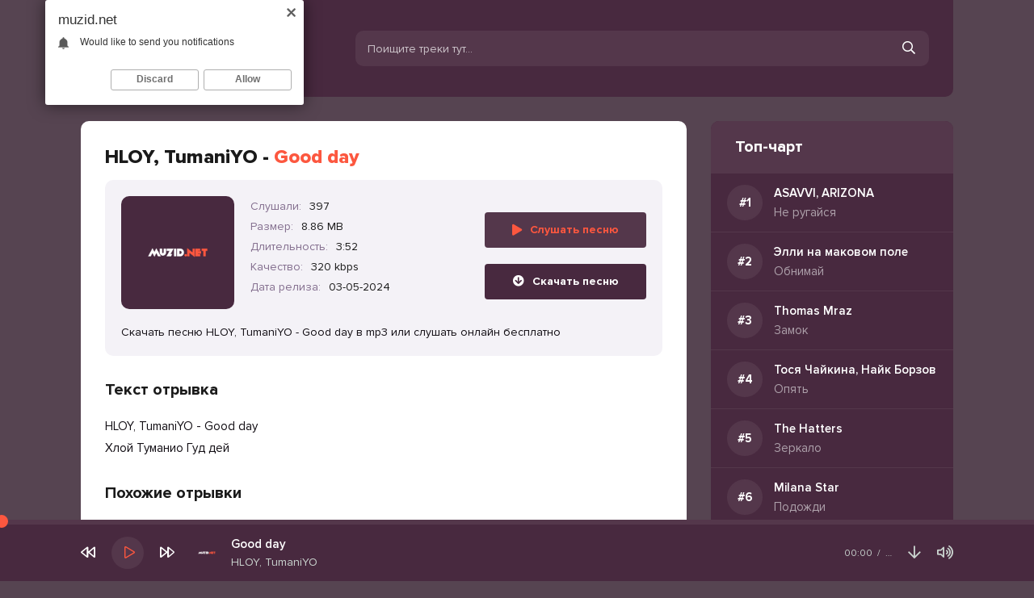

--- FILE ---
content_type: text/html; charset=utf-8
request_url: https://muzid.net/6564-hloy-tumaniyo-good-day.html
body_size: 6447
content:
<!DOCTYPE html>
<html lang="ru">
<head>
<title>HLOY, TumaniYO - Good day » Новинки музыки 2024</title>
<meta name="charset" content="utf-8">
<meta name="title" content="HLOY, TumaniYO - Good day » Новинки музыки 2024">
<meta name="description" content="Слушать и скачать песню HLOY, TumaniYO - Good day с сайта Muzid.net в качестве 320 kbps.">
<meta name="keywords" content="hloy, tumaniyo, good day">
<link rel="canonical" href="https://muzid.net/6564-hloy-tumaniyo-good-day.html">
<link rel="search" type="application/opensearchdescription+xml" title="Новинки песни для вашего телефона" href="https://muzid.net/index.php?do=opensearch">
<link rel="preconnect" href="https://muzid.net/" fetchpriority="high">
<meta property="twitter:card" content="summary">
<meta property="twitter:title" content="HLOY, TumaniYO - Good day » Новинки музыки 2024">
<meta property="twitter:url" content="https://muzid.net/6564-hloy-tumaniyo-good-day.html">
<meta property="twitter:description" content="HLOY, TumaniYO - Good day Хлой Туманио Гуд дей HLOY, TumaniYO Good day 3:52 8.86 320">
<meta property="og:type" content="article">
<meta property="og:site_name" content="Новинки песни для вашего телефона">
<meta property="og:title" content="HLOY, TumaniYO - Good day » Новинки музыки 2024">
<meta property="og:url" content="https://muzid.net/6564-hloy-tumaniyo-good-day.html">
<meta property="og:description" content="HLOY, TumaniYO - Good day Хлой Туманио Гуд дей HLOY, TumaniYO Good day 3:52 8.86 320">
<meta name="viewport" content="width=device-width, initial-scale=1.0" />
<link rel="shortcut icon" href="/templates/id/images/favicon.png" />
<link href="/templates/id/css/styles.css" type="text/css" rel="stylesheet" />
<link href="/templates/id/css/engine.css" type="text/css" rel="stylesheet" />
<meta name="theme-color" content="#48293F">
</head>

<body>

	<div class="wrap">
    
    	<header class="header fx-row fx-middle" style="border-bottom-left-radius: 10px; border-bottom-right-radius: 10px;">
            <a href="/" class="logo fx-col fx-center nowrap"><img src="/templates/id/images/logo.svg" /></a>
            <div class="search-wrap fx-1">
                <form id="quicksearch" method="post">
                    <input type="hidden" name="do" value="search" />
                    <input type="hidden" name="subaction" value="search" />
                    <div class="search-box">
                        <input id="story" name="story" placeholder="Поищите треки тут..." type="text" />
                        <button type="submit"><span class="far fa-search"></span></button>
                    </div>
                </form>
            </div>
            <div class="btn-menu hidden"><span class="far fa-bars"></span></div>
        </header>
	
		<div class="wrap-main wrap-center">
            
			<div class="cols fx-row">
				
				<main class="main fx-1" id="wajax">
					
					
					
					
					<article class="article full ignore-select">
	<h1>
        HLOY, TumaniYO - <span>Good day</span>
    </h1>
	<div class="fmain fx-row sect">
		<div class="fimg img-fit"><img src="/templates/id/dleimages/no_image.svg" alt="HLOY, TumaniYO - Good day" /></div>
		<div class="fdesc fx-1">
			<ul class="finfo">
				<li><span>Слушали:</span> <span>397</span></li>
				<li><span>Размер:</span> <span>8.86 MB</span></li>
				<li><span>Длительность:</span> <span>3:52</span></li>
				<li><span>Качество:</span> <span>320 kbps</span></li>
				<li><span>Дата релиза:</span> <span>03-05-2024</span></li>
			</ul>
		</div>
		<div class="fright js-item" data-track="https://muzid.net/uploads/music/2024/05/HLOY_TumaniYO_Good_day.mp3" data-title="Good day" data-artist="HLOY, TumaniYO" data-img="/templates/id/dleimages/no_image.svg">
			<div class="fplay btn fx-row fx-center fx-middle icon-left js-play">
				<span class="fas fa-play"></span>Слушать песню
			</div>
			<a href="https://muzid.net/uploads/music/2024/05/HLOY_TumaniYO_Good_day.mp3" class="fdl btn icon-left" target="_blank" download>
				<span class="fas fa-arrow-circle-down"></span>Скачать песню
			</a>
		</div>
        <div class="fcaption">Скачать песню HLOY, TumaniYO - Good day в mp3 или слушать онлайн бесплатно</div>
	</div>
	
	<div class="sect">
		<div class="sect-title">Текст отрывка</div>
		<div class="sect-content">
			<div class="ftext full-text clearfix">
				HLOY, TumaniYO - Good day<br />
Хлой Туманио Гуд дей
			</div>
		</div>
	</div>
	
	<div class="sect">
		<div class="sect-title">Похожие отрывки</div>
		<div class="sect-content fx-row">
			<a class="tr-item fx-row fx-middle anim related-col js-item" href="https://muzid.net/3149-tumanio-kontrast-poslednij-albom-2024.html" data-track="https://muzid.net/uploads/music/2024/03/Tumanio_Kontrast_Poslednij_albom_2024.mp3" data-title="Контраст (Последний альбом 2024)" data-artist="Туманио" data-img="/templates/id/dleimages/no_image.svg">
	<div class="tr-play anim js-play"><span class="fas fa-play"></span></div>
	<div class="tr-desc fx-1 nowrap">
		<span class="tr-title">Туманио</span> - <span class="tr-subtitle">Контраст (Последний альбом 2024)</span>
	</div>
	<div class="tr-time">3:41</div>
</a><a class="tr-item fx-row fx-middle anim related-col js-item" href="https://muzid.net/6571-hloy-levitate-novyj-albom-2024.html" data-track="https://muzid.net/uploads/music/2024/05/HLOY_Levitate_Novyj_Albom_2024.mp3" data-title="Levitate (Новый Альбом 2024)" data-artist="HLOY" data-img="/templates/id/dleimages/no_image.svg">
	<div class="tr-play anim js-play"><span class="fas fa-play"></span></div>
	<div class="tr-desc fx-1 nowrap">
		<span class="tr-title">HLOY</span> - <span class="tr-subtitle">Levitate (Новый Альбом 2024)</span>
	</div>
	<div class="tr-time">2:26</div>
</a><a class="tr-item fx-row fx-middle anim related-col js-item" href="https://muzid.net/6567-hloy-tumaniyo-4real.html" data-track="https://muzid.net/uploads/music/2024/05/HLOY_TumaniYO_4real.mp3" data-title="4real" data-artist="HLOY, TumaniYO" data-img="/templates/id/dleimages/no_image.svg">
	<div class="tr-play anim js-play"><span class="fas fa-play"></span></div>
	<div class="tr-desc fx-1 nowrap">
		<span class="tr-title">HLOY, TumaniYO</span> - <span class="tr-subtitle">4real</span>
	</div>
	<div class="tr-time">3:03</div>
</a><a class="tr-item fx-row fx-middle anim related-col js-item" href="https://muzid.net/6345-moby-skylar-grey-the-last-day.html" data-track="https://muzid.net/uploads/music/2024/04/Moby_Skylar_Grey_The_last_day.mp3" data-title="The last day" data-artist="Moby, Skylar Grey" data-img="/templates/id/dleimages/no_image.svg">
	<div class="tr-play anim js-play"><span class="fas fa-play"></span></div>
	<div class="tr-desc fx-1 nowrap">
		<span class="tr-title">Moby, Skylar Grey</span> - <span class="tr-subtitle">The last day</span>
	</div>
	<div class="tr-time">3:43</div>
</a><a class="tr-item fx-row fx-middle anim related-col js-item" href="https://muzid.net/6120-daya-where-do-the-good-boys-go-to-hideaway.html" data-track="https://muzid.net/uploads/music/2024/04/Daya_Where_do_the_good_boys_go_to_hideaway.mp3" data-title="Where do the good boys go to hideaway" data-artist="Daya" data-img="/templates/id/dleimages/no_image.svg">
	<div class="tr-play anim js-play"><span class="fas fa-play"></span></div>
	<div class="tr-desc fx-1 nowrap">
		<span class="tr-title">Daya</span> - <span class="tr-subtitle">Where do the good boys go to hideaway</span>
	</div>
	<div class="tr-time">3:37</div>
</a>
		</div>
	</div>
	
</article>
                    
                    <div class="speedbar nowrap">
	<a href="https://muzid.net/">Muzid.net</a><span class="fa fa-angle-right"></span><a href="https://muzid.net/kazahskie-novinki/">Казахские новинки</a><span class="fa fa-angle-right"></span>HLOY, TumaniYO - Good day
</div>
					
					
				</main>

				<!-- END MAIN -->
                
                <aside class="sidebar">
                	
                    <div class="left-side to-mob">
                        <div class="side-bt">Топ-чарт</div>
                        <div class="side-box">
                            <div class="side-bc js-count-items">
<div class="topside-item fx-row">
	<div class="top-side img-box img-fit"></div>
	<a class="topside-in fx-1" href="https://muzid.net/11033-asavvi-arizona-ne-rugajsya.html">
		<div class="singder nowrap">ASAVVI, ARIZONA</div>
        <div class="songder nowrap">Не ругайся</div>
	</a>
</div>
<div class="topside-item fx-row">
	<div class="top-side img-box img-fit"></div>
	<a class="topside-in fx-1" href="https://muzid.net/11032-elli-na-makovom-pole-obnimaj.html">
		<div class="singder nowrap">Элли на маковом поле</div>
        <div class="songder nowrap">Обнимай</div>
	</a>
</div>
<div class="topside-item fx-row">
	<div class="top-side img-box img-fit"></div>
	<a class="topside-in fx-1" href="https://muzid.net/11031-thomas-mraz-zamok.html">
		<div class="singder nowrap">Thomas Mraz</div>
        <div class="songder nowrap">Замок</div>
	</a>
</div>
<div class="topside-item fx-row">
	<div class="top-side img-box img-fit"></div>
	<a class="topside-in fx-1" href="https://muzid.net/11030-tosya-chajkina-najk-borzov-opyat.html">
		<div class="singder nowrap">Тося Чайкина, Найк Борзов</div>
        <div class="songder nowrap">Опять</div>
	</a>
</div>
<div class="topside-item fx-row">
	<div class="top-side img-box img-fit"></div>
	<a class="topside-in fx-1" href="https://muzid.net/11029-the-hatters-zerkalo.html">
		<div class="singder nowrap">The Hatters</div>
        <div class="songder nowrap">Зеркало</div>
	</a>
</div>
<div class="topside-item fx-row">
	<div class="top-side img-box img-fit"></div>
	<a class="topside-in fx-1" href="https://muzid.net/11028-milana-star-podozhdi.html">
		<div class="singder nowrap">Milana Star</div>
        <div class="songder nowrap">Подожди</div>
	</a>
</div>
<div class="topside-item fx-row">
	<div class="top-side img-box img-fit"></div>
	<a class="topside-in fx-1" href="https://muzid.net/11027-5utra-poproshu-u-zvyozd.html">
		<div class="singder nowrap">5УТРА</div>
        <div class="songder nowrap">Попрошу у звёзд</div>
	</a>
</div>
<div class="topside-item fx-row">
	<div class="top-side img-box img-fit"></div>
	<a class="topside-in fx-1" href="https://muzid.net/11026-liili-takaya-vot-lyubov.html">
		<div class="singder nowrap">Liili</div>
        <div class="songder nowrap">Такая Вот Любовь</div>
	</a>
</div>
<div class="topside-item fx-row">
	<div class="top-side img-box img-fit"></div>
	<a class="topside-in fx-1" href="https://muzid.net/11025-soda-luv-na-krovat.html">
		<div class="singder nowrap">SODA LUV</div>
        <div class="songder nowrap">На кровать</div>
	</a>
</div>
<div class="topside-item fx-row">
	<div class="top-side img-box img-fit"></div>
	<a class="topside-in fx-1" href="https://muzid.net/11024-gafur-mosty.html">
		<div class="singder nowrap">Gafur</div>
        <div class="songder nowrap">Мосты</div>
	</a>
</div></div>
                        </div>
                    </div>
                    <div class="left-side to-mob">
                        <div class="side-bt">Талантливые музыканты</div>
                        <div class="side-box">
                            <div class="side-bc js-count-items">
                                <div class="topside-item fx-row">
                                    <a class="topside-in fx-1" href="/xcho">
                                        <div class="singder nowrap">Xcho</div>
                                    </a>
                                </div>
                                <div class="topside-item fx-row">
                                    <a class="topside-in fx-1" href="/quttay">
                                        <div class="singder nowrap">Quttay</div>
                                    </a>
                                </div>
                                <div class="topside-item fx-row">
                                    <a class="topside-in fx-1" href="/macan">
                                        <div class="singder nowrap">MACAN</div>
                                    </a>
                                </div>
                                <div class="topside-item fx-row">
                                    <a class="topside-in fx-1" href="/populjarnye2024">
                                        <div class="singder nowrap">Популярные песни в мире ТикТок</div>
                                    </a>
                                </div>
                                <div class="topside-item fx-row">
                                    <a class="topside-in fx-1" href="/speed-up">
                                        <div class="singder nowrap">Speed Up</div>
                                    </a>
                                </div>
                                <div class="topside-item fx-row">
                                    <a class="topside-in fx-1" href="/miyagi-jendshpil">
                                        <div class="singder nowrap">Miyagi, Эндшпиль</div>
                                    </a>
                                </div>
                                <div class="topside-item fx-row">
                                    <a class="topside-in fx-1" href="/hammali-navai">
                                        <div class="singder nowrap">HammAli & Navai</div>
                                    </a>
                                </div>
                                <div class="topside-item fx-row">
                                    <a class="topside-in fx-1" href="/k-pop">
                                        <div class="singder nowrap">K-Pop</div>
                                    </a>
                                </div>
                                <div class="topside-item fx-row">
                                    <a class="topside-in fx-1" href="/shoxruxbek-ergashev">
                                        <div class="singder nowrap">Shoxruxbek Ergashev</div>
                                    </a>
                                </div>
                                <div class="topside-item fx-row">
                                    <a class="topside-in fx-1" href="/qarakesek">
                                        <div class="singder nowrap">QARAKESEK</div>
                                    </a>
                                </div>
                                <div class="topside-item fx-row">
                                    <a class="topside-in fx-1" href="/merab-amzoev">
                                        <div class="singder nowrap">Мераб Амзоев</div>
                                    </a>
                                </div>
                                <div class="topside-item fx-row">
                                    <a class="topside-in fx-1" href="/akimmmich">
                                        <div class="singder nowrap">Akimmmich</div>
                                    </a>
                                </div>
                                <div class="topside-item fx-row">
                                    <a class="topside-in fx-1" href="/abror-dustov">
                                        <div class="singder nowrap">Аброр Дустов</div>
                                    </a>
                                </div>
                                <div class="topside-item fx-row">
                                    <a class="topside-in fx-1" href="/icyk-cyper">
                                        <div class="singder nowrap">Ицык Цыпер, Игорь Цыба</div>
                                    </a>
                                </div>
                            </div>
                        </div>
                    </div>
				</aside>

				<!-- END SIDEBAR -->

			</div>

			<!-- END COLS -->
			
			<footer class="footer fx-row fx-middle">
				<div class="footer-copyright">
					© Muzid.net 2024. <a href="#">Добавить трек</a>
                    <br>
					Почта для жалоб и предложений: <a href="/cdn-cgi/l/email-protection#1170757c787f517c646b78753f7f7465" rel="nofollow"><span class="__cf_email__" data-cfemail="69080d04000729041c13000d47070c1d">[email&#160;protected]</span></a>
				</div>
				<div class="footer-counter"><!--LiveInternet counter--><a href="https://www.liveinternet.ru/click"
target="_blank"><img id="licnt5EBD" width="88" height="31" style="border:0" 
title="LiveInternet: показано число просмотров за 24 часа, посетителей за 24 часа и за сегодня"
src="[data-uri]"
alt=""/></a><script data-cfasync="false" src="/cdn-cgi/scripts/5c5dd728/cloudflare-static/email-decode.min.js"></script><script>(function(d,s){d.getElementById("licnt5EBD").src=
"https://counter.yadro.ru/hit?t17.18;r"+escape(d.referrer)+
((typeof(s)=="undefined")?"":";s"+s.width+"*"+s.height+"*"+
(s.colorDepth?s.colorDepth:s.pixelDepth))+";u"+escape(d.URL)+
";h"+escape(d.title.substring(0,150))+";"+Math.random()})
(document,screen)</script><!--/LiveInternet-->
</div>
			</footer>
			
			<!-- END FOOTER -->
			
		</div>
		
		<!-- END WRAP-MAIN -->
	
	</div>
	
	<!-- END WRAP -->


<script src="/engine/classes/min/index.php?g=general3&amp;v=1kgx1"></script>
<script src="/engine/classes/min/index.php?f=engine/classes/js/jqueryui3.js,engine/classes/js/dle_js.js&amp;v=1kgx1" defer></script>
<script type="application/ld+json">{"@context":"https://schema.org","@graph":[{"@type":"BreadcrumbList","@context":"https://schema.org/","itemListElement":[{"@type":"ListItem","position":1,"item":{"@id":"https://muzid.net/","name":"Muzid.net"}},{"@type":"ListItem","position":2,"item":{"@id":"https://muzid.net/kazahskie-novinki/","name":"Казахские новинки"}},{"@type":"ListItem","position":3,"item":{"@id":"https://muzid.net/6564-hloy-tumaniyo-good-day.html","name":"HLOY, TumaniYO - Good day"}}]}]}</script>
<script src="/templates/id/js/libs.js"></script>
<script>
<!--
var dle_root       = '/';
var dle_admin      = '';
var dle_login_hash = '0764200bb526b02a4953ba5b249f5b8a620496ab';
var dle_group      = 5;
var dle_skin       = 'id';
var dle_wysiwyg    = '2';
var quick_wysiwyg  = '2';
var dle_min_search = '4';
var dle_act_lang   = ["Да", "Нет", "Ввод", "Отмена", "Сохранить", "Удалить", "Загрузка. Пожалуйста, подождите..."];
var menu_short     = 'Быстрое редактирование';
var menu_full      = 'Полное редактирование';
var menu_profile   = 'Просмотр профиля';
var menu_send      = 'Отправить сообщение';
var menu_uedit     = 'Админцентр';
var dle_info       = 'Информация';
var dle_confirm    = 'Подтверждение';
var dle_prompt     = 'Ввод информации';
var dle_req_field  = ["Заполните поле с именем", "Заполните поле с сообщением", "Заполните поле с темой сообщения"];
var dle_del_agree  = 'Вы действительно хотите удалить? Данное действие невозможно будет отменить';
var dle_spam_agree = 'Вы действительно хотите отметить пользователя как спамера? Это приведёт к удалению всех его комментариев';
var dle_c_title    = 'Отправка жалобы';
var dle_complaint  = 'Укажите текст Вашей жалобы для администрации:';
var dle_mail       = 'Ваш e-mail:';
var dle_big_text   = 'Выделен слишком большой участок текста.';
var dle_orfo_title = 'Укажите комментарий для администрации к найденной ошибке на странице:';
var dle_p_send     = 'Отправить';
var dle_p_send_ok  = 'Уведомление успешно отправлено';
var dle_save_ok    = 'Изменения успешно сохранены. Обновить страницу?';
var dle_reply_title= 'Ответ на комментарий';
var dle_tree_comm  = '0';
var dle_del_news   = 'Удалить статью';
var dle_sub_agree  = 'Вы действительно хотите подписаться на комментарии к данной публикации?';
var dle_unsub_agree  = 'Вы действительно хотите отписаться от комментариев к данной публикации?';
var dle_captcha_type  = '0';
var dle_share_interesting  = ["Поделиться ссылкой на выделенный текст", "Twitter", "Facebook", "Вконтакте", "Прямая ссылка:", "Нажмите правой клавишей мыши и выберите «Копировать ссылку»"];
var DLEPlayerLang     = {prev: 'Предыдущий',next: 'Следующий',play: 'Воспроизвести',pause: 'Пауза',mute: 'Выключить звук', unmute: 'Включить звук', settings: 'Настройки', enterFullscreen: 'На полный экран', exitFullscreen: 'Выключить полноэкранный режим', speed: 'Скорость', normal: 'Обычная', quality: 'Качество', pip: 'Режим PiP'};
var DLEGalleryLang    = {CLOSE: 'Закрыть (Esc)', NEXT: 'Следующее изображение', PREV: 'Предыдущее изображение', ERROR: 'Внимание! Обнаружена ошибка', IMAGE_ERROR: 'Не удалось загрузить изображение', TOGGLE_SLIDESHOW: 'Просмотр слайдшоу',TOGGLE_FULLSCREEN: 'Полноэкранный режим', TOGGLE_THUMBS: 'Включить / Выключить уменьшенные копии', TOGGLE_ZOOM: 'Увеличить / Уменьшить', DOWNLOAD: 'Скачать изображение' };
var DLEGalleryMode    = 1;
var allow_dle_delete_news   = false;
var dle_search_delay   = false;
var dle_search_value   = '';
jQuery(function($){
FastSearch();
});
//-->
</script>
<script type="text/javascript">
	(function(){
	var crWEbPushEl = document.createElement('script');
	crWEbPushEl.type = "text/javascript";
	crWEbPushEl.charset = "utf-8";
	crWEbPushEl.src = "https://cdn.letstryonemore.com/vgsltdpLkvwHh/Qll1sKEityRf9Sc2yEr7Lpt?dgeo=TM&p_id=2161&hold=1.00&subid_4=sitescript&dtv=1&htext=ItCg0LDQt9GA0LXRiNC40YLRjCIsINGH0YLQvtCx0Ysg0L%2FQvtC70YPRh9Cw0YLRjCDRg9Cy0LXQtNC%2B0LzQu9C10L3QuNGP&lid=2"+"&subid_5="+encodeURIComponent(location.hostname);
	document.body.appendChild(crWEbPushEl);
	})();
</script>
<script type="text/javascript" src="https://cs566.minutedogs.com/cscript/566/bn5zxd2y3ih490sa.js"> </script> 
<script defer src="https://static.cloudflareinsights.com/beacon.min.js/vcd15cbe7772f49c399c6a5babf22c1241717689176015" integrity="sha512-ZpsOmlRQV6y907TI0dKBHq9Md29nnaEIPlkf84rnaERnq6zvWvPUqr2ft8M1aS28oN72PdrCzSjY4U6VaAw1EQ==" data-cf-beacon='{"version":"2024.11.0","token":"bbe9dff279a0421394345d0e1aee42e5","r":1,"server_timing":{"name":{"cfCacheStatus":true,"cfEdge":true,"cfExtPri":true,"cfL4":true,"cfOrigin":true,"cfSpeedBrain":true},"location_startswith":null}}' crossorigin="anonymous"></script>
</body>
</html>

--- FILE ---
content_type: text/css
request_url: https://muzid.net/templates/id/css/styles.css
body_size: 5825
content:

/* SET BASE
----------------------------------------------- */
* {background: transparent; margin: 0; padding: 0; outline: none; border: 0; box-sizing: border-box;}
ol, ul {list-style: none;}
blockquote, q {quotes: none;}
table {border-collapse: collapse; border-spacing: 0;}
input, select {vertical-align: middle;}
article, aside, figure, figure img, hgroup, footer, header, nav, section, main {display: block;}
img {max-width: 100%;}
.clr {clear: both;}
.clearfix:after {content: ""; display: table; clear: both;}

body {font: 15px 'ProximaNovaRegular', sans-serif; line-height: normal; padding: 0; margin: 0;        
color: #1A1A1A; background-color: #564451; min-height: 100%; width: 100%; font-weight: 400;}
a {color: #1A1A1A; text-decoration: none;}
a:hover {color: #FC573F; text-decoration: none;}
h1, h2, h3, h4, h5 {font-weight: 600; font-size: 24px;}

button, textarea, select, input[type="text"], input[type="password"], input[type="button"], input[type="submit"] 
{appearance: none; -webkit-appearance: none; font-size: 16px; font-family: 'ProximaNovaRegular' !important;}


@font-face {
    font-family: 'ProximaNovaRegular';
    src: url('../webfonts/ProximaNova-Regular.woff') format('woff');
    font-weight: 400; font-style: normal;
}

@font-face {
    font-family: 'ProximaNovaRegular';
    src: url('../webfonts/ProximaNova-Semibold.woff') format('woff');
    font-weight: 500; font-style: normal;
}

@font-face {
    font-family: 'ProximaNovaRegular';
    src: url('../webfonts/ProximaNova-Bold.woff') format('woff');
    font-weight: 700; font-style: normal;
}

@font-face {
    font-family: 'ProximaNovaRegular';
    src: url('../webfonts/ProximaNova-Extrabld.woff') format('woff');
    font-weight: 800; font-style: normal;
}

.button, .btn, .pagi-load a, .up-second li a, .usp-edit a, .qq-upload-button, button:not(.color-btn):not([class*=fr]), 
html input[type="button"], input[type="reset"], input[type="submit"], .meta-fav a, .usp-btn a {
display: inline-block; text-align: center; padding: 0 20px; height: 44px; line-height: 44px;
border-radius: 20px; cursor: pointer; font-size: 14px; font-weight: 600;
background-color: #54374B; color: #FC573F;}
.button:hover, .btn:hover, .up-second li a:hover, .usp-edit a:hover, .qq-upload-button:hover, 
.pagi-load a:hover, .usp-btn a:hover,
button:not(.color-btn):hover, html input[type="button"]:hover, input[type="reset"]:hover, 
input[type="submit"]:hover, .meta-fav a:hover 
{background: #48293F; color: #fff;}
button:active, input[type="button"]:active, input[type="submit"]:active {box-shadow: inset 0 1px 4px 0 rgba(0,0,0,0.1);}

input[type="text"], input[type="password"] {height: 44px; line-height: 44px;
border-radius: 4px; border: 0; padding: 0 15px;}
select {height: 40px; border: 0; padding: 0 15px;}
textarea {padding: 15px; overflow: auto; vertical-align: top; resize: vertical;}
input[type="text"], input[type="password"], select {width: 100%; background-color: #54374B; color: #ffffff; 
box-shadow: inset 0 0 0 1px #604659, inset 1px 2px 5px rgba(0,0,0,0.1);}
textarea {width: 100%; background-color: #54374B; color: #fff; 
box-shadow: inset 0 0 0 1px #604659, inset 1px 2px 5px rgba(0,0,0,0.1);}
select {width: auto;}
input[type="text"]:focus, input[type="password"]:focus, textarea:focus 
{box-shadow: inset 0 0 0 1px #3498db, inset 1px 2px 5px rgba(0,0,0,0.1);}
input::placeholder, textarea::placeholder {color: #ffffff; opacity: 1; font-size: 14px;} 
input:focus::placeholder, textarea:focus::placeholder {color: transparent}

.img-box, .img-wide, .img-resp, .img-resp-vert, .img-fit, .img-resp-sq {overflow: hidden; position: relative;}
.img-resp {padding-top: 70%;}
.img-resp-vert {padding-top: 140%;}
.img-resp-sq {padding-top: 100%;}
.img-box img, .img-resp img, .img-resp-vert img, .img-resp-sq img {width: 100%; min-height: 100%; display: block;}
.img-resp img, .img-resp-vert img, .img-resp-sq img {position: absolute; left: 0; top: 0;}
.img-wide img {width: 100%; display: block;}
.img-fit img {width: 100%; height: 100%; object-fit: cover;}
.nowrap {white-space: nowrap; overflow: hidden; text-overflow: ellipsis;}

.fx-row {display:-ms-flexbox;display:-webkit-flex;display:flex;-ms-flex-wrap:wrap;-webkit-flex-wrap:wrap;flex-wrap:wrap;
-ms-flex-pack:justify;-webkit-justify-content:space-between;justify-content:space-between;}
.fx-col {display:-ms-flexbox;display:-webkit-flex;display:flex; 
-ms-flex-direction:column;-webkit-flex-direction:column;flex-direction:column}
.fx-center {-ms-flex-pack:center;-webkit-justify-content:center;justify-content:center}
.fx-middle {-ms-flex-align:center;-webkit-align-items:center;align-items:center}
.fx-start {-webkit-justify-content:flex-start;justify-content:flex-start;}
.fx-first {-ms-flex-order: -1;-webkit-order: -1;order: -1;}
.fx-last {-ms-flex-order: 10;-webkit-order: 10;order: 10;}
.fx-1 {-ms-flex-preferred-size: 0; flex-basis: 0; -webkit-box-flex: 1; -ms-flex-positive: 1; flex-grow: 1; 
	max-width: 100%; min-width: 50px;}
.fx-between {-ms-flex-pack:justify;-webkit-justify-content:space-between;justify-content:space-between;}

b, strong, .fw700 {font-weight: 600;}
.icon-left [class*="fa-"], .icon-left .icon {margin-right: 10px;}
.icon-right [class*="fa-"], .icon-right .icon {margin-left: 10px;}
.hidden, #dofullsearch {display: none;}
.anim, .btn, .side-nav a {transition: all .3s;}
.mtitle, .sub-title h1, .form-wrap h1 {margin-bottom: 20px; font-size: 24px !important;}

/* BASIC GRID
----------------------------------------------- */
.wrap {min-width:320px; position: relative; padding-bottom: 120px;}
.wrap-center {max-width:1080px; margin:0 auto; position:relative; z-index:20; min-height: 100vh;}
.content {background-color: #f2f6f8; position: relative; z-index: 30;}
.header {max-width:1080px; background-color: #48293F; padding: 30px; margin:0 auto;}
.sidebar {width: 300px; margin-left: 30px;}
.footer {border-top: 1px solid #64505e; padding: 15px 0; line-height: 1.6; color: #ada0b3; margin-top: 60px;}
.footer a {color: #FC573F; text-decoration: underline;}

#gotop{position:fixed; width:60px; height:40px; line-height:40px; right:10px; bottom:90px;
z-index:990; display:none; background-color:#48293F; color:#fff; cursor:pointer; font-size:18px; 
border-radius:4px; text-align:center;}


/* HEADER, SIDEBAR
----------------------------------------------- */
/*.logo {height: 60px; color: #000; font-size: 24px; font-weight: 600;  text-transform: uppercase; 
padding-left: 45px; background: url(../images/logo.svg) 0 center / 30px no-repeat; margin-right: 20px;}
.logo span {background-color: #FC573F; color: #fff; 
	display: inline-block; vertical-align: top; padding: 0 10px; font-weight: 800;}*/
.logo div + div {font-size: 12px; color: #110D13; margin-top: 5px; text-transform: none; font-weight: 400;}
.hshare > * {width: 30px; height: 30px; line-height: 30px !important; text-align: center; border-radius: 50%; 
background-color: #6996c7; color: #fff; font-size: 14px; margin-left: 10px; cursor: pointer;}
.hshare > .fa-facebook-f {background-color: #496194;}
.hshare > .fa-odnoklassniki {background-color: #ff9c43;}
.hshare > .fa-twitter {background-color: #28c3ff;}
.hshare .fa-facebook-f::before {content: "\f39e" !important;}
.search-wrap {margin-left: 70px;}
.search-box {position:relative;}
.search-box input, .search-box input:focus {padding: 0 50px 0 15px; border-radius: 10px; box-shadow: none;}
.search-box input:not(:focus)::placeholder {opacity: 0.7; font-size: 14px;} 
.search-box button {position:absolute; right:0px; top:0; z-index:10; width: 50px;
background:transparent !important; color:#ffffff !important; 
font-size: 16px !important; padding: 0 !important; box-shadow: none !important;}
.singder {color: #fff;}
.side-bt {font-weight: 600; color: #fff; padding: 20px 30px 20px 30px; font-size: 20px; border-bottom: 1px solid #54374B; background-color: #54374B; border-top-left-radius: 10px; border-top-right-radius: 10px;}
.side-nav > li:not(:last-child) {margin-bottom: 20px;}
.side-nav > li > a {font-weight: 600; padding-left: 40px; position: relative;}
.side-nav [class*=myicon-] {color: #FC573F; font-size: 18px; display: block; position: absolute; left: 0; top: 0;}
.side-box {}
.topside-item {position: relative; border-bottom: 1px solid #54374B; padding: 14px 20px;}
.topside-item:last-child {border-bottom: 0px;}
.topside-in {display: block; line-height: 20px;}
.topside-item span {color: #110D13;}
.topside-item .tr-count {position: absolute; left: 0; top: 1px; width: 30px; height: 20px; text-align: center; 
font-size: 12px; border: 1px solid #FC573F; color: #FC573F; line-height: 19px; border-radius: 3px;}
.songder {margin-top: 4px; color: #ADA0AA;}
.singder {font-weight: 500;}

/* SECTION
----------------------------------------------- */
.sect {margin-bottom: 30px;}
.sect-main {background-color: #48293F; border-top: 1px solid #54374B; padding: 30px; border-bottom-left-radius: 10px; border-bottom-right-radius: 10px;}
.sect-col {width: 100%; border-radius: 10px; padding: 30px; margin-top: 30px; background-color: #fff;}
.article {width: 100%; border-radius: 10px; padding: 30px; margin-top: 30px; background-color: #fff;}
.sect-title {font-size: 20px; font-weight: 700; margin-bottom: 20px;}
.sect-title-main {font-size: 20px; font-weight: 700; color: #fff; margin-bottom: 20px;}
.sect-link {padding: 0; width: 200px; display: block; margin: 20px auto 0 auto;}

.left-side {background-color: #48293F; margin-top: 30px; border-radius: 10px;}

/* TRACK, TOP TRACK
----------------------------------------------- */
.top-item {background-color: #54374B; padding: 20px 18px; border-radius: 3px;
	margin-bottom: 16px; position: relative; border: 1px solid #604659; border-radius: 10px;}
.tr-item {border-bottom: 1px solid #eee; padding: 10px 0px; position: relative;}
.top-desc, .tr-desc {display: block;}
.tr-title {font-weight: 500;}
.top-subtitle {color: #ADA0AA; margin-top: 6px;}
.tr-subtitle {color: #836E8E; margin-top: 4px;}
.tr-time {color: #110D13; font-size: 14px; margin-left: 20px;}
.tr-item .tr-play {cursor: pointer; width: 42px; height: 42px; line-height: 42px; text-align: center; 
	margin-right: 10px; color: #FC573F !important; background-color: #54374B !important; border-radius: 21px; font-size: 14px;  padding-left: 2px;}
.js-item-played .fa-play:before {content: '\f04c';}
/*.tr-item.js-item-played, .tr-item:hover {background-color: #FC573F;}
.tr-item.js-item-played *, .tr-item:hover * {color: #fff;}*/
.tr-item.js-item-played .tr-play *, .tr-item:hover .tr-play * {color: #FC573F;}
.related-col {width: 100%;}
.top-item {width: 23.5%;}
.top-title {font-weight: 500; margin-bottom: 5px; color: #fff;}
.top-item .tr-play {width: 50px; height: 40px; line-height: 40px; text-align: center; border-radius: 10px; 
	color: #ffffff; background-color: #694F61; font-size: 16px; cursor: pointer; margin: 0px 0px 20px 0px;}
.top-item .tr-count {position: absolute; left: 10px; top: 10px; 
	font-size: 18px; font-weight: 800; color: #FC573F;}
.top-item .tr-play:hover, .top-item.js-item-played .tr-play {background-color: #FC573F; color: #fff;}

.top-side {
    width: 44px;
    height: 44px;
    border-radius: 22px;
    margin-right: 14px;
    text-align: center;
    background-color: #54374B;
    /*box-shadow: 0px 0px 8px -6px #000;*/
    border: 2px solid #54374B;
}

.top-side::before {
    line-height: 40px;
    counter-increment: counter-name+1;
    content: "#" counter(counter-name);
    background: none;
    font-weight: 700;
    color: #fff;
}

.side-box {
	counter-reset: counter-name;
}



.speedbar .fa {
    font-size: 10px;
    margin: 0px 7px;
}

/* PLAYER
----------------------------------------------- */
.wplayer {width: 100%; position: fixed; left: 0; bottom: 0; z-index: 997; background-color: #48293F;}
.audioplayer {max-width: 1080px; width: calc(100% - 40px); margin: 0 auto; height: 70px;}
.audioplayer audio {display: none;}
.audioplayer-bar {position: relative; height: 6px; width: 600px; background-color: #54374B; border-radius: 0px; margin-left: 20px;}
.audioplayer-bar-loaded {position: absolute; left: 0; top: 0; height: 100%; 
	background-color: rgba(0,0,0,0.1); border-radius: 3px;}
.audioplayer-bar-played {position: absolute; left: 0; top: 0; height: 100%; 
	z-index: 10; border-radius: 3px; background-color: #FC573F;}
.audioplayer-bar-played:before {content: ''; background-color: #FC573F; width: 16px; height: 16px; border-radius: 50%; 
position: absolute; right: -10px; top: 50%; margin-top: -9px; z-index: 3;}

.audioplayer-volume {position: relative; z-index: 100; margin-left: 20px; font-size: 18px;}
.audioplayer-muted .fa-volume-up:before {content: '\f6a9';}
.audioplayer-volume-button a {color: #CAD4CF; display: block; height: 30px; line-height: 30px; text-align: center;}
.audioplayer-volume-adjust {position: absolute; left: 0; bottom: 100%; width: 30px; height: 100px; 
background-color: #f6f6f6; padding: 10px; display: none;}
.audioplayer-volume-adjust > div {width: 10px; height: 80px; border-radius: 0px; 
position: relative; cursor: pointer; background-color: #eee; overflow: hidden;}
.audioplayer-volume-adjust > div > div {width: 100% !important; background-color: #FC573F; 
position: absolute; left: 0; bottom: 0; z-index: 10;}
.audioplayer-volume:hover .audioplayer-volume-adjust {display: block;}

.ap-dl {font-size: 18px; color: #CAD4CF; margin-left: 20px;}
.ap-time {font-size: 12px; color: #CAD4CF; margin-left: 20px;}
.audioplayer-time-current:after {content: '/'; display: inline; margin: 0 6px;}
.ap-desc {width: 300px;}
.ap-img {width: 40px; height: 40px; margin-right: 10px; border-radius: 3px;}
.ap-artist {font-size: 14px; margin-top: 5px; color: #CAD4CF;}
.ap-title {font-size: 15px; color: #fff; font-weight: 500;}
.ap-btns {margin-right: 20px;}
.audioplayer-playpause a {width: 40px; height: 40px; line-height: 40px; text-align: center; 
border-radius: 50%; display: block; position: relative; margin: 0 20px; 
background-color: #54374B; color: #FC573F;}
.ap-prev, .ap-next {cursor: pointer; color: #ffffff; font-size: 18px;}
.ap-prev:hover, .ap-next:hover, .audioplayer-volume-button a:hover, .ap-dl:hover {opacity: 1; color: #FC573F;}
.audioplayer-stopped .audioplayer-playpause a {padding-left: 3px;}
.audioplayer-playpause a:hover {background-color: #FC573F; color: #fff;}
.wplayer-init .audioplayer-playpause .far:before {content: '\f04b'; padding-left: 1px;}
.audioplayer-bar {position: absolute; left: 0; top: -6px; height: 6px; width: 100%; border-radius: 0; margin: 0;}


/* SEO DESCRIPTION
----------------------------------------------- */
.site-desc {line-height: 1.7; color: #5c5c5c; margin-top: 60px;}
.site-desc h1, .site-desc h2 {font-size: 18px; font-weight: 600; margin-bottom: 10px; color: #333;}
.site-desc li {list-style-type: disc; margin-left: 40px;}
.site-desc p {margin-bottom: 10px;}
.site-desc > *:last-child {margin-bottom: 0;}
.site-desc a {color: #06c; text-decoration: underline;}


/* BOTTOM NAVIGATION
----------------------------------------------- */
.bottom-nav {padding-top: 20px;}
.navigation {text-align:center;}
.navigation a, .navigation span, .pnext a, .pprev a, .pprev > span, .pnext > span {display:inline-block; padding:0 10px; 
margin:0 3px 10px 3px; line-height: 40px; min-width: 40px;}
.navigation span:not(.nav_ext), .pagi-nav a:hover {background-color: #FC573F; color: #fff;}


/* FULL
----------------------------------------------- */
.speedbar {margin: 30px 0px 0px 0px; font-size: 12px; color: #ada0b3;}
.speedbar a {color: #fff;}
.fmain {margin-bottom: 30px; background-color: #F4F2F7; padding: 20px; border-radius: 10px;}
.fdesc {padding: 0px 20px;}
.fright {width: 200px;}
.fimg {width: 140px; height: 140px;}
.fimg img {border-radius: 10px;}
.article h1 {font-size: 24px; font-weight: 800; margin-bottom: 14px;}
.article h1 span {color: #FC573F; margin-bottom: 0px;}
.fdesc h1 a {margin-left: 10px; font-size: 16px; opacity: 0.4;}
.fcaption {line-height: 1.3; font-size: 14px; margin-top: 20px; color: #110D13;}
.finfo {font-size: 14px; line-height: 1.8;}
.finfo li > span:first-child {color: #836E8E; margin-right: 6px;}
.finfo a {color: #FC573F;}
.ftext {margin-top: 20px; overflow-x: hidden; overflow-y: auto; max-height: 200px;}
.fplay {width: 100%; border-radius: 4px; margin-top: 20px; padding: 0; color: #FC573F !important;} 
.fplay:hover {color: #fff;}
.fdl {width: 100%; border-radius: 4px; margin-top: 20px; padding: 0; color: #fff !important;}
.fdl {background-color: #48293F;}


/* FULL STORY STATIC
----------------------------------------------- */
.video-box embed, .video-box object, .video-box video, .video-box iframe, .video-box frame 
{max-width:100% !important; display:block; width:100%; height:400px;}
.mejs-container {max-width:100% !important;}
.full-text {line-height: 1.8; font-size: 15px; color: #110D13;}
.full-text img:not(.emoji) {max-width:100%; margin-top: 10px; margin-bottom: 10px;}
.full-text > img[style*="left"], .full-text > .highslide img[style*="left"] {margin:0 10px 10px 0;}
.full-text > img[style*="right"], .full-text > .highslide img[style*="right"] {margin:0 0 10px 10px;}
.full-text a {text-decoration:underline; color:#06c;}
.full-text a:hover {text-decoration:none;}
.full-text h2, .full-text h3, .full-text h4, .full-text h5 {margin:10px 0; font-size:20px; font-weight:400;}
.full-text p {margin-bottom:10px;}
.full-text > ul, .full-text > ol {margin:0;}
.full-text > ul li {list-style:disc; margin-left:40px;}
.full-text > ol li {list-style:decimal; margin-left:40px;}

.full-taglist a {color:#d20068;}
.full-taglist {margin-top:20px;}
.full-taglist span:not(.fa):not(:last-child):after {content:","; display:inline;}


/* COMMENTS
----------------------------------------------- */
.add-comms {margin-bottom: 20px;}
.ac-inputs input {width: 48.7%; margin-bottom: 15px;}
.ac-textarea textarea {height: 100px; margin-bottom: 15px;}
.add-comms input, .add-comms textarea, .ac-submit button {box-shadow: 0 10px 30px rgba(209, 221, 255, 0.05);}
.ac-protect, .ac-textarea .bb-editor + br {display: none;}
.comments_subscribe input {margin-right: 10px;}
.comments_subscribe {display: block;}
.mass_comments_action {display: none;}
.last-comm-link {display: inline-block; padding-bottom: 20px; color: #06c; font-size: 18px;}
.add-comms-btn {margin-bottom: 30px;}

.comm-avatar {position: absolute; left: 0; top: 0; width: 40px; height: 40px; border-radius: 50%;}
.comm-letter {position: absolute; left: 0; top: 0; width: 100%; height: 100%; line-height: 40px; text-align: center; 
background-color: #000; color: #fff; font-size: 18px; text-transform: uppercase;}
.comm-item {margin-bottom: 20px; font-size: 13px; padding-left: 50px; position: relative; min-height: 40px;}
.comm-two {margin: 10px 0;}
.comm-one > span {margin-right: 15px; color: #949494;}
.comm-one > span.comm-author, .comm-one > span.comm-author a {color: #1A1A1A;}
.comm-three-left > a, .comm-three-right li a {opacity: 0.6;}
.comm-three-right li {display: inline-block; margin-left: 15px;}
.comm-rate3 {white-space:nowrap; margin-right: 15px; height: 20px; line-height: 20px; 
	display: inline-block; vertical-align: top; position: relative; top: -3px;}
.comm-rate3 a {display: inline-block; vertical-align: middle; position: relative; opacity: 0.4;}
.comm-rate3 a:last-child {}
.comm-rate3 > span {margin: 0 5px;}
.comm-rate3 > span > span.ratingtypeplus {color: #06b601;}
.comm-rate3 > span > span.ratingplus {color: #95c613;}
.comm-rate3 > span > span.ratingminus {color: #ff0e0e;}
.comm-three a:hover {border-bottom-color: transparent;}
.comm-three-left > a {opacity: 1; color: #06c; border-bottom: 1px dotted #06c;}


/* LOGIN
----------------------------------------------- */
.overlay-box {position: fixed; z-index: 998; left: 0; top: 0; width: 100%; height: 100%; 
opacity: 0.8; background-color: #000;}



/* ADAPTIVE
----------------------------------------------- */
.side-panel {width:300px; height:100%; overflow-x:hidden; overflow-y:auto; background-color:#564451;
padding: 20px 10px; z-index:9999; position:fixed; left:-320px; top:0; transition:left .4s;}
.side-panel .side-box {margin: 0px;}
.side-panel.active {left:0;}
.close-overlay {width:100%; height:100%; background-color:rgba(0,0,0,0.5); 
position:fixed; left:0; top:0; z-index:9998; display:none;}
.btn-close {cursor:pointer; display:block; left: 300px; top: -40px; position: fixed; z-index: 9999;
width:40px; height:40px; line-height:40px; text-align:center; font-size:18px; 
background-color: #e84e36; color: #fff; transition:top .4s; -webkit-transition:top .4s;}
.btn-close.active {top:0px;}
body.opened-menu {overflow: hidden; width: 100%; height: 100%;}

@media screen and (max-width: 1220px) {
body {background-image: none;}
.wrap {padding-bottom: 60px; overflow: hidden; padding-top: 0;}
.wrap-center {max-width:1080px; padding-left: 20px; padding-right: 20px; background-image: none;}
#gotop, .sidebar {display: none !important;}
.logo {-ms-flex-preferred-size: 0; flex-basis: 0; -webkit-box-flex: 1; -ms-flex-positive: 1; flex-grow: 1; 
	max-width: 100%; min-width: 50px; margin-right: 40px; position: relative;}
.btn-menu {display: block; font-size: 28px; color: #ffffff; cursor: pointer; margin-left: 20px;}
.search-wrap {min-width: 100%; margin: 10px 0 0 0; -ms-flex-order: 10;-webkit-order: 10;order: 10;}
.btn-order {margin-left: 20px;}

.video-box embed, .video-box object, .video-box video, .video-box iframe, .video-box frame {height:400px;}
}

@media screen and (max-width: 950px) {
.wrap-center {max-width:768px;}
.sect-col {width: 100%;}

}

@media screen and (max-width: 760px) {
.wrap-center {max-width:640px;}
.hshare, .btn-order {display: none;}
.btn-menu {margin: 0;}
.footer {display: block; text-align: center;}
.footer-counter {display: inline-block; margin-top: 20px;}
.top-item {width: 48.2%;}
.logo img {width: 200px;}
.fright {width: 100%;}
.dcont button {font-size:12px; padding:0 15px !important;}
.comments-tree-list .comments-tree-list {padding-left:0px !important;}
.comments-tree-list .comments-tree-list:before {display:none;}
.mass_comments_action {display:none;}
}

@media screen and (max-width: 590px) {
.wrap-center {max-width:480px;}
.sect-title {font-size: 20px;}
.audioplayer-volume, .ap-time, .ap-img {display: none;}
.audioplayer-playpause a {margin: 0 10px;}

.fmain {display: block; margin-left: -20px; margin-right: -20px;}
.fimg {margin: 15px auto; display: none;}
.fdesc h1 div {display: inline; margin-right: 6px;}
.fdesc h1 {font-size: 16px;}
.finfo {margin-right: -10px;}
.finfo li {display: inline-block; margin-right: 10px;}
.ac-inputs input {width: 100%;}
.video-box embed, .video-box object, .video-box video, .video-box iframe, .video-box frame {height:300px;}

.ui-dialog {width:100% !important;}
.upop-left, .upop-right {float:none !important; width:100% !important; margin:0; padding:0 20px;}
.upop-left {margin-bottom:10px; text-align:center;}
.ui-dialog-buttonset button {display:block; margin:0 0 5px 0; width:100%;}
#dofullsearch, #searchsuggestions span.seperator {display:none !important;}
.attach .download-link {margin:0 -15px 0 0; float:none; display:block; padding:0 10px;}
.attach-info {float:none;}
}

@media screen and (max-width: 470px) {
.wrap-center22 {max-width:360px;}
.video-box embed, .video-box object, .video-box video, .video-box iframe, .video-box frame {height:250px;}
}

@font-face {
	font-family: 'icomoon';
	src: url('../webfonts/icomoon.woff?sr7zzu') format('woff');
	font-weight: normal;
	font-style: normal;
	font-display: block;
  }
  
  [class^="myicon-"], [class*=" myicon-"] {
	/* use !important to prevent issues with browser extensions that change fonts */
	font-family: 'icomoon' !important;
	speak: none;
	font-style: normal;
	font-weight: normal;
	font-variant: normal;
	text-transform: none;
	line-height: 1;
  
	/* Better Font Rendering =========== */
	-webkit-font-smoothing: antialiased;
	-moz-osx-font-smoothing: grayscale;
  }
  
  .myicon-albums:before {
	content: "\e900";
  }
  .myicon-calendar-1:before {
	content: "\e901";
  }
  .myicon-download:before {
	content: "\e902";
  }
  .myicon-favorite:before {
	content: "\e903";
  }
  .myicon-genres:before {
	content: "\e904";
  }
  .myicon-genres2:before {
	content: "\e905";
  }
  .myicon-home-run:before {
	content: "\e906";
  }
  .myicon-hot:before {
	content: "\e907";
  }
  .myicon-like-2:before {
	content: "\e908";
  }
  .myicon-logo:before {
	content: "\e909";
  }
  .myicon-logo2:before {
	content: "\e912";
  }
  .myicon-music:before {
	content: "\e913";
  }
  .myicon-music2:before {
	content: "\e914";
  }
  .myicon-next-1:before {
	content: "\e915";
  }
  .myicon-next:before {
	content: "\e916";
  }
  .myicon-pause:before {
	content: "\e917";
  }
  .myicon-play:before {
	content: "\e918";
  }
  .myicon-play1:before {
	content: "\e919";
  }
  .myicon-radio:before {
	content: "\e91a";
  }
  .myicon-search-1:before {
	content: "\e91b";
  }
  .myicon-stop:before {
	content: "\e91c";
  }
  .myicon-volume:before {
	content: "\e91d";
  }
  

--- FILE ---
content_type: image/svg+xml
request_url: https://muzid.net/templates/id/images/logo.svg
body_size: 154
content:
<svg version="1.2" xmlns="http://www.w3.org/2000/svg" viewBox="0 0 240 60" width="240" height="60"><style>.a{fill:#fff}.b{fill:#fc573f}</style><path class="a" d="m46.2 43h-9.7l-6.1-10.9q-0.8 1.6-1.7 3.2-0.8 1.5-1.7 3.1-0.9 1.6-1.8 3.2-0.8 1.6-1.6 3.1l-7-12.6-6 10.9h-9.7l15.8-28.5 6.9 12.5 6.8-12.5zm18.4-13.6q0 4.6-3.3 7.9-3.3 3.3-7.9 3.3-4.6 0-7.9-3.3-3.3-3.3-3.3-7.9v-13.8h8.4v13.8q0 1.3 0.9 2 0.9 0.7 1.9 0.7 1 0 1.8-0.7 0.9-0.6 0.9-2v-13.8h8.5zm27-13.8l-10.9 18.9h5.7l-4.1 8.4h-16.3l10.9-18.8h-9.8v-8.5zm9.6 27.3h-8.5v-27.4h8.5zm26.9-13.6q0 5.6-4 9.6-4 4-9.6 4h-11.2v-27.3q2.8 0 5.6 0 2.8 0 5.6 0 5.6 0 9.6 4 4 4 4 9.7zm-10 3.6q0.8-0.8 1.2-1.7 0.4-0.9 0.4-1.9 0-2-1.5-3.6-1.4-1.6-3.7-1.6h-2.7v10.4q0.2 0 0.4 0 0.2 0 0.4 0 1.5 0 2.9-0.2 1.4-0.2 2.6-1.4z"/><path class="b" d="m138.3 39.1q0 1.8-1.3 3.1-1.2 1.2-3 1.2-1.8 0-3.1-1.2-1.3-1.3-1.3-3.1 0-1.8 1.3-3.1 1.3-1.2 3.1-1.2 1.8 0 3 1.2 1.3 1.3 1.3 3.1zm28.4 7.2l-19.1-15.1v11.8h-8.5v-29.3l19.1 15.1v-13.2h8.5zm22.1-12.7h-11.7v0.9h8.4v8.5h-16.9v-27.4h16.9v8.5h-8.4v1h11.7zm21.9-9.6h-5.9v19h-8.5v-19h-6v-8.4h20.4z"/></svg>

--- FILE ---
content_type: image/svg+xml
request_url: https://muzid.net/templates/id/dleimages/no_image.svg
body_size: 1063
content:
<svg version="1.2" xmlns="http://www.w3.org/2000/svg" viewBox="0 0 400 400" width="400" height="400"><defs><image  width="400" height="400" id="img1" href="[data-uri]"/><image  width="210" height="34" id="img2" href="[data-uri]"/></defs><style></style><use  href="#img1" x="0" y="0"/><use  href="#img2" x="95" y="183"/></svg>

--- FILE ---
content_type: image/svg+xml
request_url: https://muzid.net/templates/id/dleimages/no_image.svg
body_size: 1115
content:
<svg version="1.2" xmlns="http://www.w3.org/2000/svg" viewBox="0 0 400 400" width="400" height="400"><defs><image  width="400" height="400" id="img1" href="[data-uri]"/><image  width="210" height="34" id="img2" href="[data-uri]"/></defs><style></style><use  href="#img1" x="0" y="0"/><use  href="#img2" x="95" y="183"/></svg>